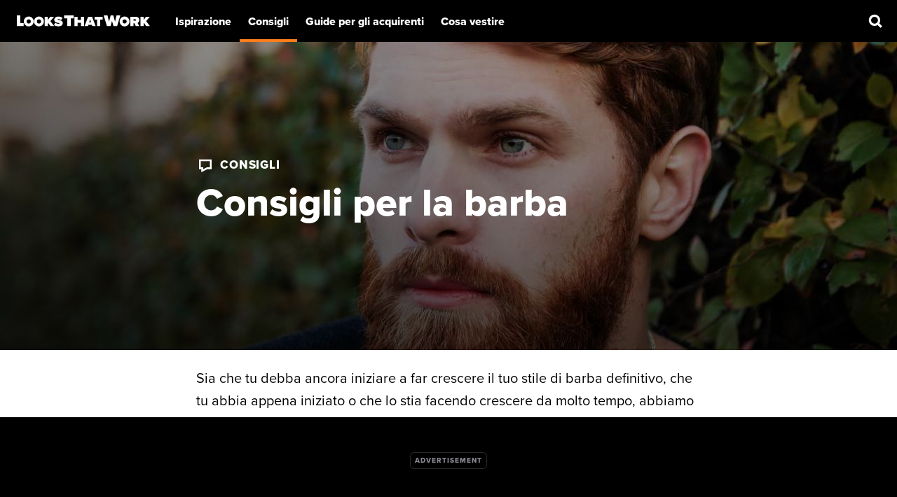

--- FILE ---
content_type: text/html; charset=utf-8
request_url: https://looksthatwork.com/it/advice/beard-tips/
body_size: 11444
content:
<!doctype html><html lang=it><head><meta charset=utf-8><meta name=description content="Abbiamo compilato i migliori 10 consigli e trucchi per tutto ciò che riguarda la barba. Che si tratti di cura della barba, crescita della barba o manutenzione!"><meta name=viewport content="width=device-width"><meta property="og:title" content="10 migliori consigli per tutto ciò che riguarda la barba"><meta property="og:description" content="Abbiamo compilato i migliori 10 consigli e trucchi per tutto ciò che riguarda la barba. Che si tratti di cura della barba, crescita della barba o manutenzione!"><meta property="og:site_name" content="LooksThatWork"><meta property="og:url" content="https://looksthatwork.com/it/advice/beard-tips/"><meta property="og:type" content="article"><meta property="article:published_time" content="2022-03-09T11:28:13"><meta property="article:modified_time" content="2021-07-17T13:45:54"><meta name=twitter:card content="summary_large_image"><meta name=twitter:title content="10 migliori consigli per tutto ciò che riguarda la barba"><meta name=twitter:description content="Abbiamo compilato i migliori 10 consigli e trucchi per tutto ciò che riguarda la barba. Che si tratti di cura della barba, crescita della barba o manutenzione!"><meta name=twitter:image content="https://looksthatwork.com/img/ducktail-beard-styles-010_lmp35n_10052110724432288022.jpg"><meta property="og:image" content="https://looksthatwork.com/img/ducktail-beard-styles-010_lmp35n_3645305591409999287.jpg"><meta property="og:image:secure_url" content="https://looksthatwork.com/img/ducktail-beard-styles-010_lmp35n_3645305591409999287.jpg"><meta property="og:image:width" content="1200"><meta property="og:image:height" content="630"><link rel=preconnect href=https://use.typekit.net/><link rel=preconnect href=https://p.typekit.net/><link rel=preload media="(max-width: 639px)" href=/img/ducktail-beard-styles-010_lmp35n_1109351759906410722.jpg as=image><link rel=preload media="(min-width: 640px)" href=/img/ducktail-beard-styles-010_lmp35n_16030996390010090657.jpg as=image><link rel=preload href=/img/logo-2022-white.svg as=image><link rel=preload href=/img/supporting/search-white.svg as=image><link rel=preload href=/img/supporting/vanilla/vanilla-logo-white.svg as=image><link rel=preload href=/img/supporting/flag-sprite.svg as=image><link rel=preload href=/img/supporting/dropdown.svg as=image><link rel=preload media="(max-width: 960px)" href=/img/supporting/collection-icons/inspiration-white.svg as=image><link rel=preload media="(max-width: 960px)" href=/img/supporting/collection-icons/advice-active-white.svg as=image><link rel=preload href=/img/supporting/collection-icons/advice-white.svg as=image><link rel=preload media="(max-width: 960px)" href=/img/supporting/collection-icons/buyers-guide-white.svg as=image><link rel=preload media="(max-width: 960px)" href=/img/supporting/collection-icons/what-to-wear-white.svg as=image><script type=application/ld+json>{"@context":"http://schema.org","@graph":[{"@type":"WebSite","name":"LooksThatWork","url":"https://looksthatwork.com/"},{"@context":"http://schema.org","@type":"BreadcrumbList","itemListElement":[{"@type":"ListItem","position":1,"item":{"@id":"https://looksthatwork.com/it/","name":"Homepage"}},{"@type":"ListItem","position":2,"item":{"@id":"https://looksthatwork.com/it/advice/","name":"Consigli"}},{"@type":"ListItem","position":3,"item":{"@id":"https://looksthatwork.com/it/advice/beard-tips/","name":"Consigli per la barba"}}]},{"@type":"Organization","name":"LooksThatWork","url":"https://looksthatwork.com/","logo":"https://looksthatwork.com/img/publisher-logo.png","contactPoint":[{"@type":"ContactPoint","contactType":"customer service","email":"support@psycatgames.com","url":"https://looksthatwork.com/"}]},{"@type":"Article","author":{"@type":"Organization","name":"LooksThatWork","url":"https://looksthatwork.com/","logo":"https://looksthatwork.com/img/publisher-logo.png","contactPoint":[{"@type":"ContactPoint","contactType":"customer service","email":"support@psycatgames.com","url":"https://looksthatwork.com/"}]},"headline":"10 migliori consigli per tutto ciò che riguarda la barba","description":"Abbiamo compilato i migliori 10 consigli e trucchi per tutto ciò che riguarda la barba. Che si tratti di cura della barba, crescita della barba o manutenzione!","wordCount":"978","datePublished":"2022-03-09T11:28:13","dateModified":"2021-07-17T13:45:54","image":{"@context":"http://schema.org","@type":"ImageObject","author":"LooksThatWork","url":["https://looksthatwork.com/img/ducktail-beard-styles-010_lmp35n_7728109972866771779.jpg","https://looksthatwork.com/img/ducktail-beard-styles-010_lmp35n_12258530713854958066.jpg","https://looksthatwork.com/img/ducktail-beard-styles-010_lmp35n_2843037403053862026.jpg"],"name":"Consigli per la barba","license":"https://creativecommons.org/licenses/by-nc/4.0/","isBasedOn":"https://looksthatwork.com/"},"mainEntityOfPage":"https://looksthatwork.com/it/advice/beard-tips/","publisher":{"@type":"Organization","name":"LooksThatWork","logo":{"@type":"ImageObject","url":"https://looksthatwork.com/img/publisher-logo.png","height":"60","width":"600"}}}]}</script><link rel=stylesheet href=https://use.typekit.net/god1zdn.css><style>:root{--hero-mobile:url(/img/ducktail-beard-styles-010_lmp35n_1109351759906410722.jpg);--hero-desktop:url(/img/ducktail-beard-styles-010_lmp35n_16030996390010090657.jpg)}main header{display:flex;flex-direction:column;align-items:center;width:100%}main header .hero{display:flex;justify-content:flex-end;align-items:center;flex-direction:column;width:100vw;height:100vmin;max-height:64vh;min-height:440px;background-image:linear-gradient(200deg,transparent 0%,rgba(0,0,0,.8) 94%),var(--hero-mobile),linear-gradient(#000,#000);background-size:cover;background-position:50% 100%;color:#fff;text-align:left}main header .hero.small{max-height:32vh;min-height:220px}main header .hero h1{padding:0 16px 16px}main header .hero .category{font-size:17px;line-height:1.4em;color:#fff;padding-bottom:6px;display:flex;align-items:center;text-transform:uppercase;font-weight:800;letter-spacing:.05em}main header .hero .category.inspiration:before{content:"";width:26px;height:26px;background-image:url(/img/supporting/collection-icons/inspiration-white.svg);background-size:cover;display:flex;margin-right:8px}main header .hero .category.advice:before{content:"";width:26px;height:26px;background-image:url(/img/supporting/collection-icons/advice-white.svg);background-size:cover;display:flex;margin-right:8px}main header .hero .category.buyers-guide:before{content:"";width:26px;height:26px;background-image:url(/img/supporting/collection-icons/buyers-guide-white.svg);background-size:cover;display:flex;margin-right:8px}main header .hero .category.what-to-wear:before{content:"";width:26px;height:26px;background-image:url(/img/supporting/collection-icons/what-to-wear-white.svg);background-size:cover;display:flex;margin-right:8px}main header .hero .meta{padding-bottom:24px}main header .hero h1,main header .hero p,main header .hero .category,main header .hero .meta{width:calc(100% - 32px);max-width:960px}@media(min-width:640px){main header .hero{background-image:linear-gradient(200deg,rgba(0,0,0,.2) 0%,rgba(0,0,0,.8) 94%),var(--hero-desktop),linear-gradient(#000,#000);background-position:50%;max-height:44vh;justify-content:center}main header .hero h1{font-size:44px}main header .hero .category,main header .hero .meta,main header .hero h1{max-width:720px}main header .hero .meta{padding-bottom:0}}@media(min-width:960px){main header .hero h1{font-size:56px}}main header .intro{padding:24px 0;max-width:720px;width:calc(100% - 32px)}main header .intro p{margin:0 auto;font-size:20px}main header .intro hr{height:4px;width:72px;background:#000;margin:32px 0 24px}html{scroll-behavior:smooth}main{display:flex;flex-direction:column;align-items:center;position:relative}main hr{height:1px;width:100%;max-width:720px;margin:12px 0 24px;background:rgba(0,0,0,.1);border:none}main article{width:calc(100% - 32px);max-width:720px}main article ul li,main article ol li{margin-bottom:6px}main article blockquote{margin:24px -16px;margin-inline-end:0;margin:24px -16px;padding:32px 16px;background:#faf9fc}main article blockquote p{font-weight:800;font-size:20px;line-height:1.4em;margin:0}main article p a:not([class]){box-shadow:0 2px #dee3ff}main article b.toc{display:inline-flex;margin-left:16px;font-size:20px;font-weight:800}main article b.toc+ul{list-style-type:none;display:flex;flex-wrap:wrap;padding:0}main article b.toc+ul li{margin:0 6px 6px 0}main article b.toc+ul li a{display:inline-flex;line-height:1.3em;font-size:16px;padding:12px 16px;color:#000;box-shadow:inset 3px 0 #1b35ff,inset 0 0 0 3px #eff0f1}main article img{position:relative;margin:48px auto}main article .youtube{width:720px;max-width:100%;aspect-ratio:16/9;margin:16px 0}main article>.youtube:first-child{margin-top:0}main article h2+.youtube,main article h2+.carousel,main article h2+img,main article h3+.youtube,main article h3+.carousel,main article h3+img{margin-top:16px}main article .carousel img{margin:0}main article .carousel .carousel-button{border-radius:99px;width:44px;height:44px;backdrop-filter:blur(12px)saturate(200%);cursor:pointer;animation:fadeIn .3s ease}main article .carousel .carousel-button:focus{outline-style:none;box-shadow:none;border-color:transparent}main article .carousel{margin:48px 0;margin-left:-16px;display:flex;width:100vw;max-width:100vw;overflow-x:auto;gap:16px}@media(min-width:752px){main article .carousel{margin-left:calc(0px - 50vw + 720px/2)}}main article>.youtube:first-child{margin-top:0}main article h2+.youtube,main article h2+.carousel,main article h2+img,main article h3+.youtube,main article h3+.carousel,main article h3+img{margin-top:16px}main article .carousel-preview{margin:16px 0 48px;display:grid;grid-template-columns:repeat(5,1fr);-moz-column-gap:6px;column-gap:6px;row-gap:6px}@media(min-width:500px){main article .carousel-preview{grid-template-columns:repeat(10,1fr)}}main article .carousel-preview img{margin:0}main article .carousel-preview div{cursor:pointer}main article .review-block{margin:48px -16px;box-shadow:0 2px,0 -2px;background:#fff;color:#000}main article .review-block img{width:150px;margin:0}main article .review-block p{color:#000}@media(min-width:760px){main article .review-block{box-shadow:inset 0 0 0 2px}}main article .review-block .review-head{padding:24px}main article .review-block .review-head h2{padding-top:0}main article .review-block .review-star-entry{display:flex;align-items:center;padding:12px 24px;box-shadow:inset 0 2px rgba(0,0,0,6%)}main article .review-block .review-star-entry h3{font-weight:800;margin-right:6px;padding:0;flex-grow:1}main article .review-block .review-body{padding:24px;box-shadow:inset 0 2px rgba(0,0,0,6%);margin-top:0}main article .review-block .review-body .summary-rating{display:flex;align-items:center}main article .review-block .review-body .summary{margin-right:12px;flex-grow:1}main article .review-block .review-body .summary h3{padding:0 0 6px}main article .review-block .review-body .summary p{margin-bottom:16px}main article .review-block .review-body .overall-rating{display:flex;flex-direction:column;align-items:center;flex-shrink:0}main article .review-block .review-body .overall-rating h4{font-size:36px;padding-top:0}main article .review-block .review-body .overall-rating .rating{margin-bottom:12px}main article .review-block a{color:#fff;background:#000;padding:12px 16px;line-height:1.4em;display:inline-flex;box-shadow:0 10px 20px -5px rgba(0,0,0,.4)}main article .review-block .rating{position:relative;width:90px;background:#cfcfd8;flex-shrink:0;line-height:0}main article .review-block .rating,main article .review-block .rating .fill,main article .review-block .rating .mask{height:17px}main article .review-block .rating .fill{background:#ff9a00}main article .review-block .rating .mask{position:absolute;width:90px;top:0;left:0;background:url(/img/supporting/rating-mask-white.svg)}main article section.faq{margin-bottom:48px;--faq-shading:#eff0f1}main article section.faq details{margin-bottom:12px}main article section.faq details summary{outline:none;font-size:18px;font-weight:800;background:var(--faq-shading);padding:12px 16px;cursor:pointer}main article section.faq details div p{box-shadow:inset 2px 0 var(--faq-shading),inset -2px 0 var(--faq-shading),inset 0 -2px var(--faq-shading);padding:8px 16px;margin-bottom:0}main article ul.pro-contra-list{padding-inline-start:0}main article ul.pro-contra-list li{list-style-type:none;display:flex;margin-bottom:10px;align-items:center}main article ul.pro-contra-list li::before{content:"";display:flex;width:24px;height:24px;border-radius:12px;background-size:cover;flex-shrink:0;margin-right:12px}main article ul.pro-contra-list li.pro::before{background-image:url(/img/supporting/pro-icon.svg),linear-gradient(214deg,#6dff00,#03c448)}main article ul.pro-contra-list li.con::before{background-image:url(/img/supporting/contra-icon.svg),linear-gradient(204deg,#FF632E,#FF137A)}main article a.shopping{box-shadow:0 2px #dee3ff}main .related{width:calc(100% - 32px);max-width:980px;margin-top:32px}main .related h2{text-align:center}main .related ul{padding-inline-start:0;list-style-type:none;display:flex;flex-direction:column}@media(min-width:560px){main .related ul{flex-direction:row;justify-content:space-between}main .related ul li{width:calc(100%/3 - 6px)}}@media(min-width:560px) and (max-width:960px){main .related ul{flex-direction:row;justify-content:space-between}main .related ul li{width:calc(100%/3 - 6px)}main .related ul li h3{padding:0}main .related ul li p{display:none}}main .related ul li{margin-bottom:16px}main .related ul li a{position:relative;display:block}main .related ul li a .inner{position:absolute;z-index:2;bottom:0;display:flex;justify-content:flex-end;flex-direction:column;flex-grow:1;width:calc(100% - 32px);height:calc(100% - 32px);color:#fff;padding:0 16px 32px;background-image:linear-gradient(180deg,rgba(0,0,0,.4) 0%,rgba(0,0,0,.8) 100%);text-align:left}main .related ul li a .inner h3{font-size:28px;line-height:1.1em}main .related ul li a .inner p{margin:0}@media(min-width:961px){main .related ul li a .inner{transition:.3s ease}main .related ul li a:hover .inner{opacity:0}}@keyframes fadeIn{0%{opacity:0}100%{opacity:1}}.adsbygoogle{display:block}.in-article-ad{width:calc(100% + 32px);max-width:752px;margin:0 -16px}.in-article-ad .adsbygoogle{margin:16px 0 32px;width:100%;max-width:752px}.anchor-ad{width:100vw;display:flex;align-items:center;justify-content:center;position:fixed;z-index:999;background:#000;box-shadow:0 0 0 1px rgba(255,255,255,.1)}.anchor-ad:before{content:"ADVERTISEMENT";position:absolute;padding:3px 6px 4px;box-shadow:0 0 0 1px #29292d;border-radius:5px;font-weight:900;font-size:10px;letter-spacing:1px;color:#888690;display:block;margin:0 auto}.anchor-ad .adsbygoogle{width:100%;position:relative}@media(max-width:999px){.anchor-ad{top:0;height:var(--topAdHeight);max-height:var(--topAdHeight)}.anchor-ad .adsbygoogle{height:var(--topAdHeight)}}@media(min-width:1000px){.anchor-ad{bottom:0;height:var(--bottomAdHeight);max-height:var(--bottomAdHeight)}.anchor-ad .adsbygoogle{height:var(--bottomAdHeight)}}body{--topAdHeight:100px;--bottomAdHeight:124px}@media(max-width:999px){body{padding-top:var(--topAdHeight)}body nav.dyno{top:var(--topAdHeight)}}@media(min-width:1000px){body{padding-bottom:var(--bottomAdHeight)}}.share{height:60px;padding:10px 12px;display:flex;flex-direction:row;justify-content:space-evenly;align-items:center;width:calc(100% - 24px);max-width:720px}.share a{display:inline-flex;align-items:center;justify-content:center;height:44px;flex-grow:1;margin:0 4px;border-radius:22px}.share a:after{content:"";display:flex;height:44px;width:44px;background-size:cover;background-position:50%;background-repeat:no-repeat}.share a.f{background-image:linear-gradient(45deg,#0064ff 0%,#00abff 100%)}.share a.f:after{background-image:url(/img/supporting/social/facebook.svg);background-size:48px}.share a.p{background-image:linear-gradient(40deg,#ff1575 0%,#ff0c31 100%)}.share a.p:after{background-image:url(/img/supporting/social/pinterest.svg);background-size:34px}.share a.t{background-image:linear-gradient(250deg,#00C0FF 0%,#008AFF 100%)}.share a.t:after{background-image:url(/img/supporting/social/twitter.svg)}.share a.w{background-image:linear-gradient(225deg,#00e1af 0%,#2ce400 100%)}.share a.w:after{background-image:url(/img/supporting/social/whatsapp.svg);background-size:48px}:root{--font:proxima-nova, BlinkMacSystemFont, -apple-system, Segoe UI, Roboto, Helvetica, Arial, sans-serif;--topBarHeight:54px}body{-webkit-font-smoothing:antialiased;-moz-osx-font-smoothing:grayscale;text-rendering:optimizeLegibility;font-size:100%;font-weight:400;margin:0}body,input{font-family:var(--font)}input{-webkit-appearance:none;-moz-appearance:none;appearance:none;border-radius:none;margin:0;border-bottom-left-radius:0;border-bottom-right-radius:0;border-top-right-radius:0;border-top-left-radius:0}h1,h2,h3,h4,h5,h6,a,b,strong{font-weight:800}h1,h2,h3,h4,h5,h6{margin:0;padding:24px 0 12px;line-height:1.2em}h1{font-size:36px}@media(min-width:960px){h1{font-size:56px}}h2{font-size:1.75em}h3{font-size:1.5em}p{margin:0 0 24px}ol,ul{padding-inline-start:24px;margin-bottom:32px}a,ol,p,ul{font-size:19px;line-height:1.6em}a{text-decoration:none;color:#1b35ff;word-wrap:break-word}a p,a ol,a ul{font-weight:400}img{display:block;width:100%;height:auto}img.fc-header-image{width:unset}:root{--tabBarSideGutter:12px}nav.dyno{position:absolute;z-index:100;display:flex;width:100%}@media(min-width:961px){nav.dyno{position:fixed;background:#000;top:0;height:60px;align-items:center}nav.dyno+*{margin-top:60px}}nav.dyno a.logo{display:flex;height:50px;width:190px;background-image:url(/img/logo-2022-white.svg);background-size:contain;background-position:50%;background-repeat:no-repeat;margin:11px 16px}@media(min-width:961px){nav.dyno a.logo{margin:0 24px}}nav.dyno a.search{height:69px;width:69px;background-image:url(/img/supporting/search-white.svg);background-repeat:no-repeat;background-position:48%;background-size:30px;display:flex;position:absolute;right:0;cursor:pointer}@media(min-width:961px){nav.dyno a.search{background-size:24px;height:60px;width:60px;transition:.2s ease;background-color:rgba(255,255,255,0)}nav.dyno a.search:hover{background-color:rgba(255,255,255,.1);box-shadow:inset 0 -4px #ff7e1b}}nav.dyno a.search:active,nav.dyno a.search:focus{outline:0}nav.dyno nav.main{display:flex}@media(max-width:960px){nav.dyno nav.main{position:fixed;bottom:0;left:0;height:66px;width:calc(100% - var(--tabBarSideGutter) * 2);background:#000;padding:0 12px env(safe-area-inset-bottom);box-shadow:0 -1px rgba(255,255,255,.1)}}nav.dyno nav.main a{display:flex;flex-direction:column;align-items:center;justify-content:center;flex:1;padding:10px 0 12px}@media(min-width:961px){nav.dyno nav.main a{flex:none;padding:0 12px;height:60px;transition:.2s ease;background-color:rgba(255,255,255,0)}nav.dyno nav.main a:hover{background-color:rgba(255,255,255,.1);box-shadow:inset 0 -4px #ff7e1b}}nav.dyno nav.main a i{width:28px;height:28px;display:flex;background-size:cover}@media(min-width:961px){nav.dyno nav.main a i{display:none}}nav.dyno nav.main a i.inspiration{background-image:url(/img/supporting/collection-icons/inspiration-white.svg)}nav.dyno nav.main a i.advice{background-image:url(/img/supporting/collection-icons/advice-white.svg)}nav.dyno nav.main a i.buyers-guide{background-image:url(/img/supporting/collection-icons/buyers-guide-white.svg)}nav.dyno nav.main a i.what-to-wear{background-image:url(/img/supporting/collection-icons/what-to-wear-white.svg)}nav.dyno nav.main a span{display:none;font-size:14px;font-weight:800;text-align:center;line-height:1.2;color:#fff}@media(min-width:386px){nav.dyno nav.main a span.short-text{display:inline}}@media(min-width:961px){nav.dyno nav.main a span.short-text{font-size:20px}}@media(min-width:634px){nav.dyno nav.main a span.medium-text{display:inline}}@media(min-width:961px){nav.dyno nav.main a span.medium-text{font-size:18px}}@media(min-width:840px){nav.dyno nav.main a span.long-text{display:inline}}@media(min-width:961px){nav.dyno nav.main a span.long-text{font-size:16px}}@media(min-width:370px){nav.dyno nav.main a.active .short-text{display:inline}}@media(min-width:634px){nav.dyno nav.main a.active .medium-text{display:inline}}nav.dyno nav.main a.active i.inspiration{background-image:url(/img/supporting/collection-icons/inspiration-active-white.svg)}nav.dyno nav.main a.active i.advice{background-image:url(/img/supporting/collection-icons/advice-active-white.svg)}nav.dyno nav.main a.active i.buyers-guide{background-image:url(/img/supporting/collection-icons/buyers-guide-active-white.svg)}nav.dyno nav.main a.active i.what-to-wear{background-image:url(/img/supporting/collection-icons/what-to-wear-active-white.svg)}@media(max-width:960px){nav.dyno nav.main a.active{box-shadow:inset 0 4px #ff7e1b}}@media(min-width:961px){nav.dyno nav.main a.active{box-shadow:inset 0 -4px #ff7e1b;cursor:default}nav.dyno nav.main a.active:hover{background-color:rgba(255,255,255,0)}}footer{padding:0 16px 64px;background:#000;color:#fff;width:calc(100vw - 32px);margin-top:48px;position:relative;z-index:11}@media(min-width:961px){footer{padding:0 16px}}footer hr{width:100vw;border:none;height:1px;background:rgba(255,255,255,.1);margin:0 0 0 -16px}footer a{color:#fff}footer a.vanilla{display:block;padding:12px 0;position:relative;font-size:16px}footer a.vanilla i{content:"";display:inline-block;width:64px;height:22.72px;background-image:url(/img/supporting/vanilla/vanilla-logo-white.svg);background-position:50%;background-repeat:no-repeat;background-size:contain;position:relative;top:6px;margin:0 3px}footer .lang-switch{position:relative;flex-shrink:0}footer .lang-switch label span:after{content:"";display:flex;background-image:url(/img/supporting/dropdown.svg);width:10px;height:5px;margin-left:6px;background-size:contain;background-position:50%}footer .lang-switch input{opacity:0;position:fixed;pointer-events:none;top:0;left:0;margin:0}footer .lang-switch input:checked{width:100vw;height:100vh;pointer-events:auto}footer .lang-switch input:checked~.ls{opacity:1;pointer-events:auto}@media(min-width:640px){footer .lang-switch input:checked~.ls{max-width:360px;left:50%;top:50%;transform:translate(-50%,-50%);border-radius:16px}}footer .lang-switch span{display:flex;align-items:center;color:#fff;font-size:16px;font-weight:600;-webkit-user-select:none;-moz-user-select:none;user-select:none;cursor:pointer}footer .lang-switch span:before{content:"";display:flex;background-image:url(/img/supporting/flag-sprite.svg);width:30px;height:22px;background-size:810px 22px;background-position-y:center;background-position-x:0;border-radius:4px;margin-right:10px}footer .lang-switch span.en:before{background-position-x:0}footer .lang-switch span.de:before{background-position-x:-30px}footer .lang-switch span.es:before{background-position-x:-60px}footer .lang-switch span.cs:before{background-position-x:-90px}footer .lang-switch span.da:before{background-position-x:-120px}footer .lang-switch span.el:before{background-position-x:-150px}footer .lang-switch span.fi:before{background-position-x:-180px}footer .lang-switch span.fr:before{background-position-x:-210px}footer .lang-switch span.hr:before{background-position-x:-240px}footer .lang-switch span.hu:before{background-position-x:-270px}footer .lang-switch span.id:before{background-position-x:-300px}footer .lang-switch span.it:before{background-position-x:-330px}footer .lang-switch span.ja:before{background-position-x:-360px}footer .lang-switch span.ko:before{background-position-x:-390px}footer .lang-switch span.nl:before{background-position-x:-420px}footer .lang-switch span.pl:before{background-position-x:-450px}footer .lang-switch span.ro:before{background-position-x:-480px}footer .lang-switch span.ru:before{background-position-x:-510px}footer .lang-switch span.uk:before{background-position-x:-540px}footer .lang-switch span.nb:before{background-position-x:-570px}footer .lang-switch span.sv:before{background-position-x:-600px}footer .lang-switch span.pt:before{background-position-x:-630px}footer .lang-switch span.tr:before{background-position-x:-660px}footer .lang-switch span.zh:before{background-position-x:-690px}footer .lang-switch span.vi:before{background-position-x:-720px}footer .lang-switch span.sq:before{background-position-x:-750px}footer .lang-switch span.sr:before{background-position-x:-780px}footer .lang-switch nav{opacity:0;pointer-events:none;position:fixed;z-index:99;width:calc(100vw - 32px);max-height:320px;overflow-y:scroll;background:#fff;padding:20px 16px;border-radius:32px 32px 0 0;box-shadow:0 0 999px 9999px rgba(0,0,0,.5),0 16px 32px -8px rgba(0,0,0,.3);left:0;bottom:0}@media(max-width:960px){footer .lang-switch nav{bottom:66px;bottom:calc(66px + env(safe-area-inset-bottom))}}footer .lang-switch nav a{display:flex;margin:0}footer .lang-switch nav a span{color:#000;font-size:20px;font-weight:800;padding:12px 16px}footer .lang-switch nav a span:before{margin-right:16px}footer .about,footer .legal{max-width:960px;margin:0 auto;display:flex;flex-direction:column}footer .about{padding:48px 0;align-items:flex-start}footer .about img{margin:6px 0 16px;width:320px}footer .about p{color:rgba(255,255,255,.8);margin:0}@media(min-width:960px){footer .about{flex-direction:row;padding:64px 0;gap:64px}}footer .legal{padding:48px 0}footer .legal .lang-legal{display:flex}footer .legal .lang-legal .legal-links{flex-grow:1;display:flex;gap:16px}footer .legal .lang-legal .legal-links a{padding:16px 0;display:inline-flex}@media(max-width:719px){footer .legal .lang-legal{flex-direction:column}}@media(min-width:720px){footer .legal .lang-legal{align-items:center}footer .legal .lang-legal .legal-links{justify-content:flex-end}}footer .legal small{flex-grow:1}footer .legal small,footer .legal a{font-weight:400;font-size:15px;color:rgba(255,255,255,.7)}footer .legal .family{display:flex}@media(max-width:719px){footer .legal .family{flex-direction:column}}@media(min-width:720px){footer .legal .family{align-items:center}}footer .breadcrumb{width:100vw;margin-left:-16px;padding:0;background:#faf9fc;overflow-x:auto}footer .breadcrumb nav ol{list-style-type:none;display:flex;align-items:center;padding:0;margin:0}footer .breadcrumb nav ol li{flex-shrink:0}footer .breadcrumb nav ol li,footer .breadcrumb nav ol li a,footer .breadcrumb nav ol li span{height:56px;display:inline-flex;align-items:center}footer .breadcrumb nav ol li a,footer .breadcrumb nav ol li span{font-size:15px;font-weight:600;padding-right:36px}footer .breadcrumb nav ol li span{color:#000}footer .breadcrumb nav ol li a{color:#6d6e7a;position:relative}footer .breadcrumb nav ol li a:after{content:"";display:flex;position:absolute;right:14px;border:solid rgba(0,0,0,.15);border-width:0 2px 2px 0;padding:3px;transform:rotate(-45deg)}footer .breadcrumb nav ol li:first-child a{font-size:0;width:56px;height:56px;background-image:url(/img/supporting/home.svg);background-size:22px;background-repeat:no-repeat;background-position:50%;padding-right:24px}footer .breadcrumb nav ol li:first-child a:after{right:12px}</style><link rel=apple-touch-icon sizes=180x180 href=/apple-touch-icon.png><link rel=icon type=image/png sizes=32x32 href=/favicon-32x32.png><link rel=icon type=image/png sizes=16x16 href=/favicon-16x16.png><link rel=manifest href=/site.webmanifest><link rel=canonical href=https://looksthatwork.com/it/advice/beard-tips/><link rel=alternate hreflang=it href=https://looksthatwork.com/it/advice/beard-tips/><link rel=alternate hreflang=en href=https://looksthatwork.com/advice/beard-tips/><link rel=alternate hreflang=nl href=https://looksthatwork.com/nl/advice/beard-tips/><link rel=alternate hreflang=fr href=https://looksthatwork.com/fr/advice/beard-tips/><link rel=alternate hreflang=es href=https://looksthatwork.com/es/advice/beard-tips/><link rel=alternate hreflang=pt href=https://looksthatwork.com/pt/advice/beard-tips/><link rel=alternate hreflang=de href=https://looksthatwork.com/de/advice/beard-tips/><link rel=alternate hreflang=ru href=https://looksthatwork.com/ru/advice/beard-tips/><link rel=alternate hreflang=x-default href=https://looksthatwork.com/advice/beard-tips/><title>10 migliori consigli per tutto ciò che riguarda la barba</title><link rel=preconnect href=https://www.googletagmanager.com crossorigin><link rel=dns-prefetch href=https://www.googletagmanager.com crossorigin><script async src="https://www.googletagmanager.com/gtag/js?id=G-GK8VX8DVQT"></script>
<script>window.dataLayer=window.dataLayer||[];function gtag(){dataLayer.push(arguments)}gtag("js",new Date),gtag("config","G-GK8VX8DVQT")</script><link rel=preconnect href=https://pagead2.googlesyndication.com crossorigin><link rel=dns-prefetch href=https://pagead2.googlesyndication.com crossorigin><script async src="https://pagead2.googlesyndication.com/pagead/js/adsbygoogle.js?client=ca-pub-6484165323943547" crossorigin=anonymous></script></head><body><nav class=dyno><a title=Homepage class=logo href=/it/></a><nav class=main><a href=/it/inspiration/><i class=inspiration></i>
<span class=long-text>Ispirazione</span></a>
<a class=active href=/it/advice/><i class=advice></i>
<span class=long-text>Consigli</span></a>
<a href=/it/buyers-guide/><i class=buyers-guide></i>
<span class=long-text>Guide per gli acquirenti</span></a>
<a href=/it/what-to-wear/><i class=what-to-wear></i>
<span class=long-text>Cosa vestire</span></a></nav><a class=search aria-label=Ricerca rel=nofollow href=/it/search/></a></nav><main><div class="ad anchor-ad"><ins class=adsbygoogle data-ad-client=ca-pub-6484165323943547 data-ad-slot=8268703760></ins><script>(adsbygoogle=window.adsbygoogle||[]).push({})</script></div><header><div class=hero><a class="category advice" href=/it/advice/>Consigli</a><h1>Consigli per la barba</h1></div><div class=intro><p>Sia che tu debba ancora iniziare a far crescere il tuo stile di barba definitivo, che tu abbia appena iniziato o che lo stia facendo crescere da molto tempo, abbiamo compilato i nostri migliori consigli qui sotto per aiutarti durante questo periodo di crescita (personale).</p><hr></div></header><article><h2>1. Scegli uno stile di barba adatto</h2><p>Prima di iniziare con entusiasmo a farti crescere la barba, è saggio determinare quale <a href=/it/inspiration/beard-styles/>stili di barba</a> ci sono e quale pensi possa essere più adatto a te.</p><p>Per esempio, dovresti prima scoprire che tipo di viso hai, il che ti darà un&rsquo;idea migliore di quali stili di barba potrebbero generalmente adattarsi alla tua forma del viso. Questo è ovviamente solo un consiglio e dovresti fare ciò che ti sembra giusto per te.</p><h2>2. Non sei sicuro di quale stile di barba scegliere?</h2><p>Stai cercando l&rsquo;ispirazione e non hai trovato uno stile di barba convincente (ancora)? Non preoccuparti, perché hai tutto il tempo per scegliere.</p><div class="ad in-article-ad"><ins class=adsbygoogle data-ad-client=ca-pub-6484165323943547 data-ad-slot=2681335161 data-ad-format=auto data-full-width-responsive=true></ins><script>(adsbygoogle=window.adsbygoogle||[]).push({})</script></div><p>Nel dubbio: lascia che cresca e non preoccupartene troppo. Controlla il tuo album di foto (più avanti) ogni tanto e prendi una decisione informata in base a quelle.</p><p>Se proprio non riesci a capirlo, i social media sono una grande fonte di ispirazione per trovare quasi tutti gli stili di barba possibili. Per esempio, puoi seguire il <a href=https://www.instagram.com/trendheads/>@LooksThatWork</a> Account Instagram, dove condividiamo ogni giorno nuovi stili di capelli e barba.</p><div class="ad in-article-ad"><ins class=adsbygoogle data-ad-client=ca-pub-6484165323943547 data-ad-slot=2681335161 data-ad-format=auto data-full-width-responsive=true></ins><script>(adsbygoogle=window.adsbygoogle||[]).push({})</script></div><h2>3. Tieni un album di foto</h2><p>Inizia a scattare foto dal primo giorno per monitorare il processo di crescita. Aggiungi una foto di progressione almeno una volta a settimana in modo da avere sempre una buona visione della progressione.</p><p>Una linea temporale di foto ti motiverà durante il processo di crescita (e ne avrai sicuramente bisogno perché sperimenterai periodi di dubbio!).</p><p>Questo ti aiuterà a fare una scelta migliore in una fase successiva se stai pensando di tagliare la barba o passare a uno stile più corto.</p><div class="ad in-article-ad"><ins class=adsbygoogle data-ad-client=ca-pub-6484165323943547 data-ad-slot=2681335161 data-ad-format=auto data-full-width-responsive=true></ins><script>(adsbygoogle=window.adsbygoogle||[]).push({})</script></div><h2>4. Attieniti ad una semplice routine</h2><p>Il periodo di crescita di una barba arriva con prurito, irritazione e momenti in cui semplicemente non hai più voglia di farla crescere. Ogni uomo ha a che fare con questo, e il modo migliore per affrontarlo è seguire una semplice routine.</p><p><a href=/it/advice/beard-care/>Cura della barba</a> per una barba sana consiste almeno in un po&rsquo; di toelettatura, lavaggio e rifinitura. Investi in un olio per la barba di grande qualità, in un sapone per la barba e in strumenti per la rifinitura e usali nei momenti che ti sono congeniali. Raccomandiamo di usare l&rsquo;olio per la barba a giorni alterni su una barba lavata per ottenere i migliori risultati.</p><div class="ad in-article-ad"><ins class=adsbygoogle data-ad-client=ca-pub-6484165323943547 data-ad-slot=2681335161 data-ad-format=auto data-full-width-responsive=true></ins><script>(adsbygoogle=window.adsbygoogle||[]).push({})</script></div><p>Tagliare la barba richiede un po&rsquo; più di know-how, quindi leggi il nostro passo dopo passo <a href=/it/advice/how-to-trim-a-beard/>taglio della barba</a> guida per non fare accidentalmente un errore e compromettere il tuo stile di barba.</p><img src=https://res.cloudinary.com/looksthatwork/image/upload/f_auto,g_auto,w_720,h_540,c_fill,q_75/v1616600071/black-beard-styles-037_cihhiq.jpg srcset="https://res.cloudinary.com/looksthatwork/image/upload/f_auto,g_auto,w_720,h_540,c_fill,q_75/v1616600071/black-beard-styles-037_cihhiq.jpg 1x, https://res.cloudinary.com/looksthatwork/image/upload/f_auto,g_auto,w_1440,h_1080,c_fill,q_75/v1616600071/black-beard-styles-037_cihhiq.jpg 2x, https://res.cloudinary.com/looksthatwork/image/upload/f_auto,g_auto,w_2160,h_1620,c_fill,q_75/v1616600071/black-beard-styles-037_cihhiq.jpg 3x" width=720 height=540 loading=lazy><h2>5. Usa l&rsquo;olio per la barba</h2><p>La funzione dell&rsquo;olio per la barba è duplice: ti farà avere un buon odore e la tua barba sarà curata in modo ottimale, risultando in una sana lucentezza. L&rsquo;olio per la barba aiuta a prevenire l&rsquo;irritazione e il prurito nelle prime fasi della crescita della barba.</p><p>L&rsquo;olio per la barba ora è disponibile in molte varietà. Quindi leggi la nostra top 10 <a href=/it/buyers-guide/beard-oil/>miglior olio da barba</a> guida dove discutiamo le migliori marche e i migliori ingredienti.</p><div class="ad in-article-ad"><ins class=adsbygoogle data-ad-client=ca-pub-6484165323943547 data-ad-slot=2681335161 data-ad-format=auto data-full-width-responsive=true></ins><script>(adsbygoogle=window.adsbygoogle||[]).push({})</script></div><h2>6. Usa il sapone per la barba</h2><p>L&rsquo;olio per la barba penetra nei peli della barba e nella pelle sottostante in modo da idratarla adeguatamente. Questo è ovviamente molto bello, ma l&rsquo;olio è olio e alla fine vorrai lavarlo via.</p><p>Usa un sapone delicato per la barba (non uno shampoo!) che nutre i peli della barba e non secca la pelle o i capelli. Con questo, manterrai lucentezza e morbidezza.</p><p>L&rsquo;olio per la barba è anche meglio assorbito dai capelli che sono liberi da vecchi residui di olio per la barba.</p><p>→ Leggi di più: Un breve articolo sull&rsquo;utilizzo di <a href=/it/buyers-guide/beard-shampoo/>shampoo per la barba</a></p><div class="ad in-article-ad"><ins class=adsbygoogle data-ad-client=ca-pub-6484165323943547 data-ad-slot=2681335161 data-ad-format=auto data-full-width-responsive=true></ins><script>(adsbygoogle=window.adsbygoogle||[]).push({})</script></div><h2>7. Sudorazione!</h2><p>L&rsquo;allenamento della forza aumenta il testosterone e il flusso di sangue ai tuoi muscoli e alla tua pelle, inclusi i nutrienti e l&rsquo;ossigeno per i follicoli dei capelli sani.</p><p>Quando si suda, anche le impurità escono e questo processo aiuta a pulire i pori in modo che i nuovi peli possano crescere in modo sano.</p><h2>8. Dieta varia</h2><p>Una dieta rigorosa non è necessaria, ma la fonte e la composizione della tua dieta quotidiana è importante.</p><p>La nutrizione ha lo stesso effetto sulla tua pelle e sulla tua barba. Se mangi una dieta varia e sana, la crescita della barba sarà sana e naturale.</p><p>È stato dimostrato che la vitamina C della frutta ha un effetto positivo sulla crescita dei capelli e della barba. Un sistema immunitario sano è ovviamente anche un piacevole effetto collaterale.</p><div class="ad in-article-ad"><ins class=adsbygoogle data-ad-client=ca-pub-6484165323943547 data-ad-slot=2681335161 data-ad-format=auto data-full-width-responsive=true></ins><script>(adsbygoogle=window.adsbygoogle||[]).push({})</script></div><p>La biotina di origine naturale (vitamina B8) è una delle vitamine più importanti associate alla crescita dei peli del viso.</p><p>Le proteine sono i mattoni del tuo corpo, così come i follicoli piliferi e i capelli. Una dieta varia con proteine promuove quindi una crescita sana della barba.</p><p>La vitamina A mantiene la salute dei tuoi follicoli piliferi e si trova in verdure come spinaci, broccoli e cavoletti di Bruxelles.</p><img src=https://res.cloudinary.com/looksthatwork/image/upload/f_auto,g_auto,w_540,h_680,c_fill,q_75/v1616659407/stubble-beard-styles-022_fh1r2v.jpg srcset="https://res.cloudinary.com/looksthatwork/image/upload/f_auto,g_auto,w_540,h_680,c_fill,q_75/v1616659407/stubble-beard-styles-022_fh1r2v.jpg 1x, https://res.cloudinary.com/looksthatwork/image/upload/f_auto,g_auto,w_1080,h_1360,c_fill,q_75/v1616659407/stubble-beard-styles-022_fh1r2v.jpg 2x, https://res.cloudinary.com/looksthatwork/image/upload/f_auto,g_auto,w_1620,h_2040,c_fill,q_75/v1616659407/stubble-beard-styles-022_fh1r2v.jpg 3x" width=540 height=680 loading=lazy><h2>9. Il tuo stile personale</h2><p>Il tuo stile personale è la combinazione del tuo taglio di capelli, della tua barba e del tuo stile di abbigliamento. Aggiungi questi tre componenti alla tua personalità e avrai uno stile unico e personale.</p><p>Assicurati che questi tre elementi combacino. Scegli un&rsquo;acconciatura, uno stile di barba e uno stile di abbigliamento che si adatti al tuo personaggio.</p><div class="ad in-article-ad"><ins class=adsbygoogle data-ad-client=ca-pub-6484165323943547 data-ad-slot=2681335161 data-ad-format=auto data-full-width-responsive=true></ins><script>(adsbygoogle=window.adsbygoogle||[]).push({})</script></div><h2>10. Immergiti nel grooming</h2><p>Se leggi consigli sulla barba allora devi essere interessato alla cura della persona. Ti preoccupi di essere il tuo miglior io, ti immergi in argomenti rilevanti e ti piace essere ben curato.</p><p>Assicurati di leggere le notizie di tanto in tanto o guarda qualche contenuto di ispirazione per la cura personale degli uomini. Qui sotto c&rsquo;è una lista di articoli interessanti della rivista LooksThatWork sulla cura della persona:</p><ul><li>Una guida completa per <a href=/it/advice/beard-growth/>crescita della barba</a> con suggerimenti e consigli</li><li>Articoli su <a href=/it/advice/skin-care-for-men/>cura della pelle per gli uomini</a></li><li>Tutti gli articoli su <a href=/it/inspiration/the-ultimate-mens-haircuts-inspiration-guide/>acconciature da uomo</a></li><li>Tutti gli articoli rilevanti per il tuo <a href=/it/inspiration/beard-styles/>barba</a></li></ul></article><div class=share><a class=f aria-label="Condividi a Facebook" target=_blank rel="nofollow noopener" href="https://www.facebook.com/sharer/sharer.php?u=https%3a%2f%2flooksthatwork.com%2fit%2fadvice%2fbeard-tips%2f&quote=Abbiamo%20compilato%20i%20migliori%2010%20consigli%20e%20trucchi%20per%20tutto%20ci%c3%b2%20che%20riguarda%20la%20barba.%20Che%20si%20tratti%20di%20cura%20della%20barba%2c%20crescita%20della%20barba%20o%20manutenzione%21"></a><a class=p aria-label="Condividi a Pinterest" target=_blank rel="nofollow noopener" href="https://www.pinterest.com/pin/create/button/?url=https%3a%2f%2flooksthatwork.com%2fit%2fadvice%2fbeard-tips%2f&media=https%3a%2f%2flooksthatwork.com%2fimg%2fducktail-beard-styles-010_lmp35n_15647566891128163442.jpg&description=Abbiamo%20compilato%20i%20migliori%2010%20consigli%20e%20trucchi%20per%20tutto%20ci%c3%b2%20che%20riguarda%20la%20barba.%20Che%20si%20tratti%20di%20cura%20della%20barba%2c%20crescita%20della%20barba%20o%20manutenzione%21"></a><a class=t aria-label="Condividi a Twitter" target=_blank rel="nofollow noopener" href="https://twitter.com/share?text=Consigli%20per%20la%20barba&url=https%3a%2f%2flooksthatwork.com%2fit%2fadvice%2fbeard-tips%2f&hashtags=LooksThatWork"></a><a class=w aria-label="Condividi a WhatsApp" target=_blank rel="nofollow noopener" href="https://api.whatsapp.com/send?text=Consigli%20per%20la%20barba: https%3a%2f%2flooksthatwork.com%2fit%2fadvice%2fbeard-tips%2f"></a></div><div class=related><h2>Articoli correlati</h3><ul><li><a href=/it/advice/how-to-trim-a-beard/><img title="Come tagliare la barba" alt="Come tagliare la barba feature image" src=https://res.cloudinary.com/looksthatwork/image/upload/f_auto,g_auto,w_300,h_400,c_fill,q_65,e_grayscale/v1620981854/how-to-trim-a-beard_qrncip.jpg width=300 height=400 loading=lazy><div class=inner><h3>Come tagliare la barba</h3><p>Stai leggendo la migliore e più completa guida su come tagliare la barba per un aspetto fresco e sano. Puoi tagliarti la barba da solo o chiedere ad un barbiere...</p></div></a></li><li><a href=/it/advice/man-bun-101-everything-you-need-to-know-about-this-hairstyle/><img title="Uomo Focaccina" alt="Uomo Focaccina feature image" src=https://res.cloudinary.com/looksthatwork/image/upload/f_auto,g_auto,w_300,h_400,c_fill,q_65,e_grayscale/v1643141973/Man_Bun_-_shttefan-Q--oPI42ArQ-unsplash_zwgb7o.jpg width=300 height=400 loading=lazy><div class=inner><h3>Uomo Focaccina</h3><p>L'acconciatura man bun è in giro dai tempi del movimento hippie degli anni '60, ma ha avuto i suoi alti e bassi. Oggi, tuttavia, sembra essere sul radar di più...</p></div></a></li><li><a href=/it/advice/what-haircut-should-i-get-men/><img title="Che taglio di capelli dovrei avere gli uomini" alt="Che taglio di capelli dovrei avere gli uomini feature image" src=https://res.cloudinary.com/looksthatwork/image/upload/f_auto,g_auto,w_300,h_400,c_fill,q_65,e_grayscale/v1616659598/short-beard-styles-007_pberkx.jpg width=300 height=400 loading=lazy><div class=inner><h3>Che taglio di capelli dovrei avere gli uomini</h3><p>In questo articolo scoprirai quale taglio di capelli si adatta al tuo tipo di viso così potrai scegliere lo stile che più ti si addice.</p></div></a></li></ul></div></main><footer><section class=breadcrumb><nav><ol><li><a href=/it/>Homepage</a></li><li><a href=/it/advice/>Consigli</a></li><li><span>Consigli per la barba</span></li></ol></nav></section><hr><section class=about><img title="LooksThatWork Logo" src=/img/logo-2022-white.svg width=320 height=27><p>La cura degli uomini non era un argomento di cui si sentiva parlare spesso, fino ad ora. Invece di visitare più siti per le tue esigenze di toelettatura, abbiamo messo tutto insieme per te su LooksThatWork.</p></section><hr><section class=legal><div class=lang-legal><div class=lang-switch><label for=_ls><span class=it>Italiano</span></label>
<input type=checkbox id=_ls><nav class=ls><a href=/it/advice/beard-tips/><span class=it>Italiano</span></a>
<a href=/advice/beard-tips/><span class=en>English</span></a>
<a href=/nl/advice/beard-tips/><span class=nl>Nederlands</span></a>
<a href=/fr/advice/beard-tips/><span class=fr>Français</span></a>
<a href=/es/advice/beard-tips/><span class=es>Español</span></a>
<a href=/pt/advice/beard-tips/><span class=pt>Português</span></a>
<a href=/de/advice/beard-tips/><span class=de>Deutsch</span></a>
<a href=/ru/advice/beard-tips/><span class=ru>Pусский</span></a></nav></div><nav class=legal-links><a href=/it/about/>Chi siamo</a>
<a href=/privacy-policy/>Informativa sulla privacy</a>
<a href=/terms-of-service/>Termini di servizio</a>
<a href=/cookies-policy/>Cookies Policy</a></nav></div><div class=family><small>© LooksThatWork 2025</small>
<a class=vanilla href=https://www.vanilla.nl/>LooksThatWork fa parte della famiglia <i aria-label="Vanilla Logo"></i></a></div></section></footer><script defer src="https://static.cloudflareinsights.com/beacon.min.js/vcd15cbe7772f49c399c6a5babf22c1241717689176015" integrity="sha512-ZpsOmlRQV6y907TI0dKBHq9Md29nnaEIPlkf84rnaERnq6zvWvPUqr2ft8M1aS28oN72PdrCzSjY4U6VaAw1EQ==" data-cf-beacon='{"version":"2024.11.0","token":"72143d65a7e64d0cb0a7b72b4551b254","r":1,"server_timing":{"name":{"cfCacheStatus":true,"cfEdge":true,"cfExtPri":true,"cfL4":true,"cfOrigin":true,"cfSpeedBrain":true},"location_startswith":null}}' crossorigin="anonymous"></script>
</body></html>

--- FILE ---
content_type: text/html; charset=utf-8
request_url: https://www.google.com/recaptcha/api2/aframe
body_size: 267
content:
<!DOCTYPE HTML><html><head><meta http-equiv="content-type" content="text/html; charset=UTF-8"></head><body><script nonce="NpAnMAuCHqwYnl3O57Dtaw">/** Anti-fraud and anti-abuse applications only. See google.com/recaptcha */ try{var clients={'sodar':'https://pagead2.googlesyndication.com/pagead/sodar?'};window.addEventListener("message",function(a){try{if(a.source===window.parent){var b=JSON.parse(a.data);var c=clients[b['id']];if(c){var d=document.createElement('img');d.src=c+b['params']+'&rc='+(localStorage.getItem("rc::a")?sessionStorage.getItem("rc::b"):"");window.document.body.appendChild(d);sessionStorage.setItem("rc::e",parseInt(sessionStorage.getItem("rc::e")||0)+1);localStorage.setItem("rc::h",'1767534615980');}}}catch(b){}});window.parent.postMessage("_grecaptcha_ready", "*");}catch(b){}</script></body></html>

--- FILE ---
content_type: image/svg+xml
request_url: https://looksthatwork.com/img/supporting/flag-sprite.svg
body_size: 2708
content:
<?xml version="1.0" encoding="UTF-8"?><svg width="2430" height="66" fill="none" xmlns="http://www.w3.org/2000/svg"><g clip-path="url(#a)"><path fill="#141414" d="M90 0h90v22H90z"/><path fill="#FFCD05" d="M90 44h90v22H90z"/><path d="M90 20h90v26H90V20Z" fill="#ED1F24"/><path fill="#FF3737" d="M720 0h90v22h-90z"/><path fill="#23239A" d="M720 44h90v22h-90z"/><path d="M720 21h90v24h-90V21Z" fill="#EEE"/><path d="M762 29.1v5.3c0 1.4 1.3 2.7 3 2.7s3-1.3 3-2.7v-5.3h-6Zm11 4.8c0 4-3.6 7.2-8 7.2s-8-3.2-8-7.2v-9.8h16v9.8Z" fill="#FF3737"/><path fill="#DA394D" d="M810 0h90v22h-90z"/><path fill="#3F794C" d="M810 44h90v22h-90z"/><path d="M810 21h90v24h-90V21Z" fill="#EEE"/><path fill="#AE1F28" d="M1260 0h90v25h-90z"/><path fill="#20478B" d="M1260 40h90v26h-90z"/><path d="M1260 22h90v22h-90V22ZM1530 0h90v25h-90z" fill="#EEE"/><path fill="#CE2028" d="M1530 40h90v26h-90z"/><path d="M1530 22h90v22h-90V22Z" fill="#22408C"/><path fill="#B83338" d="M2340 0h90v25h-90z"/><path fill="#EEE" d="M2340 40h90v26h-90z"/><path d="M2340 22h90v22h-90V22Z" fill="#0A4C7D"/><path d="M2396.55 35.42c0 5.954-5.17 10.78-11.55 10.78-6.38 0-11.55-4.826-11.55-10.78V20.79h23.1v14.63Z" fill="#D9464E"/><path d="M2382.69 19.79h4.62v26.72h-4.62V19.79Z" fill="#fff"/><path d="M2373.14 34.65v-4.62h23.72v4.62h-23.72Z" fill="#fff"/><path fill-rule="evenodd" clip-rule="evenodd" d="M2372.45 19.79h25.1v15.63c0 6.57-5.68 11.78-12.55 11.78-6.87 0-12.55-5.21-12.55-11.78V19.79ZM2385 46.2c6.38 0 11.55-4.826 11.55-10.78V20.79h-23.1v14.63c0 5.954 5.17 10.78 11.55 10.78Z" fill="#FFBC30"/><path fill="#EEE" d="M900 29h90v37h-90z"/><path d="M900 0h90v33h-90V0Z" fill="#E8212C"/><path fill="#DC213C" d="M1350 29h90v37h-90z"/><path d="M1350 0h90v33h-90V0Z" fill="#EEE"/><path fill="#FFD501" d="M1620 29h90v37h-90z"/><path d="M1620 0h90v33h-90V0Z" fill="#005BBB"/><path fill="#E82E2E" d="M1980 0h90v66h-90z"/><path fill-rule="evenodd" clip-rule="evenodd" d="M2013.6 13.2c6.35 0 12 3 15.63 7.64a17.21 17.21 0 0 0-10.13-3.24c-9.11 0-16.5 6.9-16.5 15.4s7.39 15.4 16.5 15.4a17.21 17.21 0 0 0 10.13-3.24 19.784 19.784 0 0 1-7.86 6.053 19.793 19.793 0 0 1-19.1-1.98 19.7 19.7 0 0 1-6.45-7.534 19.793 19.793 0 0 1-1.99-9.718c.17-3.356 1.2-6.612 2.98-9.463a19.713 19.713 0 0 1 7.19-6.832 19.797 19.797 0 0 1 9.6-2.486Z" fill="#fff"/><path fill-rule="evenodd" clip-rule="evenodd" d="m2034.03 30.8-6.03 2.07 6.07 1.98.06 6.71 3.8-5.45 6.06 1.97-3.76-5.28 3.76-5.4-6.12 2.09-3.9-5.49.06 6.8Z" fill="#fff"/><path fill="#CF2338" d="M2070 0h90v66h-90z"/><path fill-rule="evenodd" clip-rule="evenodd" d="m2097.65 8.8 4.4 13.2h15.4l-13.54 8.12 4.74 13.88-11-10.27-11 10.27 4.74-13.88-13.54-8.12h15.4l4.4-13.2Z" fill="#FFD128"/><path fill-rule="evenodd" clip-rule="evenodd" d="M2121.85 13.2v4.4h4.4v-4.4h-4.4Zm4.4 8.8v4.4h4.4V22h-4.4Zm0 8.8v4.4h4.4v-4.4h-4.4Zm-4.4 8.8V44h4.4v-4.4h-4.4Z" fill="#F8B92A"/><path fill="#E82E2E" d="M2160 0h90v66h-90z"/><path fill-rule="evenodd" clip-rule="evenodd" d="m2185.2 26.4 13.54 8.123L2194 48.4l11-10.267 11 10.267-4.74-13.877 13.54-8.123h-39.6Zm24.2 0h-8.8l4.4-13.2 4.4 13.2Z" fill="#FED949"/><path fill="#DF2D2F" d="M2250 0h90v66h-90z"/><path fill-rule="evenodd" clip-rule="evenodd" d="m2295 21.604-7.07-3.454 7.07 8.946 7.07-8.946-7.07 3.454Zm-13.2-2.511 13.2 8.503 13.2-8.503v21.686l-13.2-4.427-13.2 4.427V19.093Zm6.13 22.78 7.07-2.98 7.07 2.98-7.07 8.947-7.07-8.946Z" fill="#000"/><path fill="#EF2B2D" d="M1710 0h90v66h-90z"/><path fill-rule="evenodd" clip-rule="evenodd" d="M1750.5 25.5h49.5v15h-49.5V66h-15V40.5H1710v-15h25.5V0h15v25.5Z" fill="#EEE"/><path fill-rule="evenodd" clip-rule="evenodd" d="M1746.5 29.5h53.5v7h-53.5V66h-7V36.5H1710v-7h29.5V0h7v29.5Z" fill="#002868"/><path fill="#006AA7" d="M1800 0h90v66h-90z"/><path fill-rule="evenodd" clip-rule="evenodd" d="M1839 26.5h51v13h-51V66h-13V39.5h-26v-13h26V0h13v26.5Z" fill="#FECC00"/><path fill="#EEE" d="M1080 0h90v66h-90z"/><path d="M1125 51c9.94 0 18-8.059 18-18s-8.06-18-18-18-18 8.059-18 18 8.06 18 18 18Z" fill="#ED1B2F"/><path fill="#EEE" d="M658 0h34v66h-34z"/><path d="M690 0h30v66h-30V0Z" fill="#ED2939"/><path d="M630 0h30v66h-30V0Z" fill="#002495"/><path fill="#EEE" d="M1018 0h34v66h-34z"/><path d="M1050 0h30v66h-30V0Z" fill="#CE2B37"/><path d="M990 0h30v66h-30V0Z" fill="#009246"/><path fill="#FFD522" d="M1468 0h34v66h-34z"/><path d="M1500 0h30v66h-30V0Z" fill="#EA343D"/><path d="M1440 0h30v66h-30V0Z" fill="#003AA8"/><path d="M1926 0h54v66h-54V0Z" fill="#D52B1E"/><path d="M1890 0h38v66h-38V0Z" fill="#060"/><path d="M1929.05 50.57a17.488 17.488 0 0 0 9.28-3.32l-8.98.18c-.1 0-.2 0-.3-.03v3.17Zm12.29-6.09a17.49 17.49 0 0 0 4.22-10.29l-8.14 3.88 3.92 6.41Zm4.22-12.7c-.2-3-1.16-5.8-2.68-8.19l-4.07 4.2 6.75 3.98v.01Zm-4.34-10.4a17.562 17.562 0 0 0-12.17-5.95v7.79l12.17-1.84Zm-14.57-5.93a17.562 17.562 0 0 0-11.97 6.05l9.37 1.94c.45.09.8.43.92.88l3.83 15.01c.15.2.25.45.25.76V45c0 .4-.21.79-.56 1.01l-1.56 1c-.09.06-.18.1-.28.13V40.1c0-1.28 1.54-1.54 2.15-.76l1.45 5.69 8.5-.18-4.07-6.66a1.125 1.125 0 0 1-.16-.469 1.18 1.18 0 0 1 .28-.929c.11-.127.24-.23.39-.302l7.53-3.6-6.44-3.8c-.16-.092-.29-.22-.39-.37-.1-.152-.17-.324-.19-.504a1.197 1.197 0 0 1 .33-.996l2.97-3.08-10.97 1.66a1.184 1.184 0 0 1-.96-.278 1.197 1.197 0 0 1-.42-.912v-9.16ZM1913 23.8a17.522 17.522 0 0 0-2.55 7.85l7.52-3.82-4.97-4.04v.01Zm-2.55 10.53c.26 3.58 1.6 6.85 3.68 9.51l4.7-5.81-8.38-3.7Zm6.1 12.04a17.504 17.504 0 0 0 10.1 4.19v-3.4c-.15.04-.31.06-.47.05l-9.64-.84h.01ZM1928 53a20.001 20.001 0 0 1 0-40 20.001 20.001 0 0 1 0 40Zm1.05-12.9v7.3c-.21-.05-.41-.157-.57-.31a1.214 1.214 0 0 1-.32-.56l-5.33-20.9-5.02-1.03 3.11 2.52c.68.54.56 1.6-.21 2l-7.49 3.8 8.01 3.54c.73.32.95 1.24.45 1.85l-4.6 5.69 8.9.77 1.22-.78-.55 1.01v-4.9h2.4Z" fill="#FFCC4D"/><path fill-rule="evenodd" clip-rule="evenodd" d="M1919 23h18v14c0 2.387-.95 4.676-2.64 6.364A8.972 8.972 0 0 1 1928 46c-2.39 0-4.68-.948-6.36-2.636A8.995 8.995 0 0 1 1919 37V23Z" fill="#FEFFFE"/><path d="M1920.75 24.75V37a7.245 7.245 0 0 0 7.25 7.25 7.245 7.245 0 0 0 7.25-7.25V24.75h-14.5Zm-1.75-3.5h18c.97 0 1.75.78 1.75 1.75v14c0 2.851-1.13 5.585-3.15 7.601a10.738 10.738 0 0 1-7.6 3.149c-2.85 0-5.59-1.133-7.6-3.149a10.735 10.735 0 0 1-3.15-7.601V23c0-.97.78-1.75 1.75-1.75Z" fill="#D52B1E"/><path fill-rule="evenodd" clip-rule="evenodd" d="M1926.29 27h3.42v2.57a1.712 1.712 0 0 1-1.71 1.71c-.45 0-.89-.18-1.21-.5-.32-.322-.5-.757-.5-1.21V27Zm0 5.14h3.42v2.57a1.712 1.712 0 0 1-1.71 1.71c-.45 0-.89-.18-1.21-.5-.32-.322-.5-.757-.5-1.21v-2.57Zm0 5.15h3.42v2.57a1.712 1.712 0 0 1-1.71 1.71c-.45 0-.89-.18-1.21-.5-.32-.322-.5-.757-.5-1.21v-2.57Zm4.28-5.15h3.43v2.57c0 .455-.18.891-.5 1.213a1.72 1.72 0 0 1-2.43 0 1.72 1.72 0 0 1-.5-1.213v-2.57Zm-8.57 0h3.43v2.57a1.714 1.714 0 0 1-1.71 1.715c-.46 0-.9-.18-1.22-.502a1.72 1.72 0 0 1-.5-1.213v-2.57Z" fill="#039"/><path fill="#00247D" d="M0 0h90v66H0z"/><mask id="b" style="mask-type:alpha" maskUnits="userSpaceOnUse" x="0" y="0" width="90" height="66"><path fill="#00247D" d="M0 0h90v66H0z"/></mask><g mask="url(#b)"><path d="m-3 9.4 9.2-13L38 18.8l-9.2 13L-3 9.6v-.2Zm96 .7L61.1 32.5l-9.2-13L84-3.1l9 13.2ZM-3 55.9l32-22.4 9 13.1L6.2 69-3 56v-.1Zm96-.6-9 13.1L52 46l9.3-13L93 55.2v.1Z" fill="#EEE"/><path d="m-.2 7.6 2.9-4.2 31 21.7-2.8 4.1L-.2 7.6Zm90.4.6-31 21.7-3-4L87.5 4l2.8 4-.1.2ZM-.2 57.8 31 36.1l2.9 4.1L2.7 61.9l-2.9-4v-.1Zm90.5-.6-2.9 4.2-31-21.7 2.8-4.1 31 21.7.1-.1Z" fill="#CF1B2B"/><path fill-rule="evenodd" clip-rule="evenodd" d="M57 21h33v24H57v21H33V45H0V21h33V0h24v21Z" fill="#EEE"/><path fill-rule="evenodd" clip-rule="evenodd" d="M57 21h33v24H57v21H33V45H0V21h33V0h24v21Z" fill="#EEE"/><path fill-rule="evenodd" clip-rule="evenodd" d="M52 25.5h38v14H52V66H38V39.5H0v-14h38V0h14v25.5Z" fill="#CF1B2B"/></g><path fill="#C60A1D" d="M180 0h90v66h-90z"/><path d="M180 18h90v30h-90V18Z" fill="#FFC400"/><path fill-rule="evenodd" clip-rule="evenodd" d="M221.1 30a1 1 0 0 1-1-1v-2a.998.998 0 0 1 1-1 1 1 0 0 1 1 1v2c0 .6-.4 1-1 1Zm-22 0a1 1 0 0 1-1-1v-2a.998.998 0 0 1 1-1 1 1 0 0 1 1 1v2c0 .6-.4 1-1 1Zm20 13h4a1 1 0 1 1 0 2h-4a1 1 0 1 1 0-2Zm-22 0h4a1 1 0 1 1 0 2h-4a1 1 0 1 1 0-2Z" fill="#66757F"/><path fill-rule="evenodd" clip-rule="evenodd" d="M220.1 28h2v15h-2V28Zm-22 0h2v15h-2V28Z" fill="#99AAB5"/><path fill-rule="evenodd" clip-rule="evenodd" d="M208.1 27.9c-2.9-.4-5-1.5-5-2.9 0-1.7 3.1-3 7-3s7 1.3 7 3c0 1.4-2.1 2.5-5 2.9V30h-4v-2.1Z" fill="#EA596E"/><path fill-rule="evenodd" clip-rule="evenodd" d="M203.4 24c1-1.1 3.6-2 6.7-2s5.7.9 6.7 2c-1 1-3.6 1.8-6.7 1.8s-5.7-.7-6.7-1.7V24Z" fill="#F8A52C"/><path fill-rule="evenodd" clip-rule="evenodd" d="M203.1 38v-8c0-1.1.9-2 2-2h5a7 7 0 0 1 7 7v3a6.999 6.999 0 0 1-11.95 4.95A7.003 7.003 0 0 1 203.1 38Z" fill="#EA596E"/><path fill-rule="evenodd" clip-rule="evenodd" d="M204.4 28h5.7v8h-7v-6.7l.1-.8.4-.4.8-.1Z" fill="#DD2E44"/><path fill-rule="evenodd" clip-rule="evenodd" d="M210.1 28h5.7l.8.1.4.4.1.8V36h-7v-8Z" fill="#F4A2B2"/><path fill="#D82D37" d="M270 0h90v66h-90z"/><path fill-rule="evenodd" clip-rule="evenodd" d="M270 31h90V0h-90v31Z" fill="#EDECEC"/><path fill-rule="evenodd" clip-rule="evenodd" d="m270 0 43 30.8L270 66V0Z" fill="#1F3E9D"/><path fill="#D82D37" d="M360 0h90v66h-90z"/><path fill-rule="evenodd" clip-rule="evenodd" d="M398.5 27.5H450v11h-51.5V66h-11V38.5H360v-11h27.5V0h11v27.5Z" fill="#EEE"/><path fill="#EDECEC" d="M540 0h90v66h-90z"/><path fill-rule="evenodd" clip-rule="evenodd" d="M585 24h45v18h-45v24h-18V42h-27V24h27V0h18v24Z" fill="#003580"/><path fill="#EDECEC" d="M450 0h90v66h-90z"/><path fill-rule="evenodd" clip-rule="evenodd" d="M486.782 0H540v7.3h-53.218V0ZM450 44h90v7.3h-90V44Zm36.782-29.3H540V22h-53.218v-7.3ZM450 58.7h90V66h-90v-7.3Zm36.782-29.4H540v7.4h-53.218v-7.4ZM486.782 22v14.7h-14.633V22h14.633Zm-22.049 0v14.7H450V22h14.733Zm22.049-22v14.7h-14.733V0h14.733Zm-22.049 0v14.7H450V0h14.733Z" fill="#0D5EAF"/><path fill="#EEE" d="M1170 0h90v66h-90z"/><path d="m1190.47 5 2.26 1.968-12.47 14.34-2.26-1.968L1190.47 5Zm3.77 3.28 2.26 1.969-12.46 14.339-2.27-1.968 12.47-14.34Zm3.77 3.28 2.27 1.969-12.47 14.34-2.26-1.969 12.46-14.34Zm50.21 11.06-2.26 1.968-12.47-14.34 2.27-1.968 12.46 14.34Zm-10.66-4.644-2.26 1.968-5.58-6.415 2.26-1.968 5.58 6.415Zm7.55-6.561-2.27 1.968-5.57-6.415L1239.53 5l5.58 6.415Zm-.66 14.485-2.26 1.968-5.58-6.415 2.26-1.968 5.58 6.415Zm7.55-6.56-2.27 1.968-5.57-6.415 2.26-1.969 5.58 6.416Zm-62.39 28.485-2.26 1.968-5.58-6.414 2.27-1.969 5.57 6.415Zm6.89 7.925-2.26 1.968-5.58-6.415 2.27-1.968 5.57 6.415Zm-3.77 3.28-2.26 1.968-12.47-14.34 2.26-1.967 12.47 14.339Zm7.55-6.56-2.27 1.968-12.46-14.34 2.26-1.968 12.47 14.34Zm42.56.145 2.27 1.968-5.58 6.415-2.26-1.968 5.57-6.415Zm-3.77-3.28 2.26 1.968-5.57 6.415-2.27-1.968 5.58-6.415Zm-3.77-3.28 2.26 1.968-5.58 6.415-2.26-1.969 5.58-6.415Zm14.43-1.364 2.27 1.968-5.58 6.415-2.26-1.968 5.57-6.415Zm-3.77-3.28 2.26 1.968-5.57 6.415-2.27-1.969 5.58-6.415Zm-3.78-3.281 2.27 1.968-5.58 6.415-2.26-1.968 5.57-6.415Z" fill="#293032"/><path fill-rule="evenodd" clip-rule="evenodd" d="M1214.93 18c-8.25 0-14.93 6.684-14.93 14.93a7.464 7.464 0 0 0 7.47 7.465c4.12 0 7.46-3.342 7.46-7.465a7.463 7.463 0 0 1 7.46-7.465c4.13 0 7.47 3.342 7.47 7.465 0-8.246-6.68-14.93-14.93-14.93Z" fill="#C60C30"/><path fill-rule="evenodd" clip-rule="evenodd" d="M1222.39 25.465a7.463 7.463 0 0 0-7.46 7.465 7.465 7.465 0 0 1-7.47 7.465 7.463 7.463 0 0 1-7.46-7.465c0 8.245 6.68 14.93 14.93 14.93s14.93-6.685 14.93-14.93a7.465 7.465 0 0 0-7.47-7.465Z" fill="#003478"/></g><defs><clipPath id="a"><path fill="#fff" d="M0 0h2430v66H0z"/></clipPath></defs></svg>


--- FILE ---
content_type: image/svg+xml
request_url: https://looksthatwork.com/img/supporting/collection-icons/what-to-wear-white.svg
body_size: -421
content:
<?xml version="1.0" encoding="UTF-8"?><svg viewBox="0 0 30 30" fill="none" xmlns="http://www.w3.org/2000/svg"><path d="m9 14-4 .4-2-3.9L10 7l5 2.5L20 7l7 3.5-2 3.9-4-.4-.5 9h-11l-.4-9Z" stroke="#fff" stroke-width="3"/></svg>

--- FILE ---
content_type: image/svg+xml
request_url: https://looksthatwork.com/img/supporting/collection-icons/buyers-guide-white.svg
body_size: -415
content:
<?xml version="1.0" encoding="UTF-8"?><svg viewBox="0 0 30 30" fill="none" xmlns="http://www.w3.org/2000/svg"><path clip-rule="evenodd" d="M10 8h15v14H10l-5-7 5-7Z" stroke="#fff" stroke-width="3"/><path d="M12 17a2 2 0 1 0 0-4 2 2 0 0 0 0 4Z" fill="#fff"/></svg>

--- FILE ---
content_type: image/svg+xml
request_url: https://looksthatwork.com/img/supporting/dropdown.svg
body_size: -116
content:
<?xml version="1.0" encoding="UTF-8"?><svg width="10" height="5" fill="none" xmlns="http://www.w3.org/2000/svg"><g clip-path="url(#a)"><path d="m5.792 4.208 2.842-2.842c.429-.429.643-.643.657-.827a.5.5 0 0 0-.173-.42C8.978 0 8.674 0 8.068 0H1.932c-.605 0-.908 0-1.049.12A.5.5 0 0 0 .71.54c.014.183.228.397.657.826l2.842 2.842c.277.277.416.416.576.468a.7.7 0 0 0 .432 0c.16-.052.299-.19.576-.468Z" fill="#e7e2e2"/></g><defs><clipPath id="a"><path fill="#fff" transform="rotate(90 5 5)" d="M0 0h5v10H0z"/></clipPath></defs></svg>


--- FILE ---
content_type: image/svg+xml
request_url: https://looksthatwork.com/img/supporting/social/twitter.svg
body_size: -142
content:
<?xml version="1.0" encoding="UTF-8"?><svg xmlns="http://www.w3.org/2000/svg" width="48" height="48" viewBox="0 0 48 48"><path fill="#FFF" d="M18.43 36.2c11.33 0 17.52-9.39 17.52-17.52 0-.27 0-.53-.02-.8 1.2-.87 2.24-1.95 3.07-3.18-1.12.5-2.32.82-3.54.96a6.18 6.18 0 002.71-3.4c-1.2.72-2.53 1.22-3.9 1.5a6.16 6.16 0 00-10.5 5.6 17.47 17.47 0 01-12.68-6.42 6.16 6.16 0 001.9 8.21 6.1 6.1 0 01-2.79-.77v.08a6.16 6.16 0 004.94 6.03c-.9.25-1.86.29-2.78.11a6.16 6.16 0 005.75 4.27A12.35 12.35 0 019 33.43a17.43 17.43 0 009.43 2.76"/></svg>


--- FILE ---
content_type: image/svg+xml
request_url: https://looksthatwork.com/img/supporting/search-white.svg
body_size: -432
content:
<?xml version="1.0" encoding="UTF-8"?><svg xmlns="http://www.w3.org/2000/svg" viewBox="0 0 22 22"><g fill="none" fill-rule="evenodd" stroke="#FFF" stroke-width="3"><circle cx="10" cy="10" r="6"/><path d="M15 15l4 4"/></g></svg>


--- FILE ---
content_type: image/svg+xml
request_url: https://looksthatwork.com/img/supporting/collection-icons/advice-white.svg
body_size: -428
content:
<?xml version="1.0" encoding="UTF-8"?><svg xmlns="http://www.w3.org/2000/svg" viewBox="0 0 30 30"><path stroke="#FFF" stroke-width="3" d="M6 7h18v13h-6l-8 4v-4H6z" fill="none" fill-rule="evenodd"/></svg>


--- FILE ---
content_type: image/svg+xml
request_url: https://looksthatwork.com/img/logo-2022-white.svg
body_size: 381
content:
<?xml version="1.0" encoding="UTF-8"?><svg viewBox="0 0 190 16" fill="none" xmlns="http://www.w3.org/2000/svg"><g fill="#fff" fill-rule="evenodd"><path d="M4.914 0H0v15.343h9.744V11.06h-4.83V0Zm48.242 1.962h-5.448L44.3 6.584V1.962h-4.547v13.38H44.3v-3.747l.61-.777 3.04 4.525h5.426l-5.524-7.155 5.303-6.226Z"/><path d="m59.82 6.578.036.006.004.005c2.214.34 5.67.923 5.67 4.428 0 2.92-2.36 4.622-6.275 4.622-2.749 0-4.99-.875-6.253-1.922l1.922-3.332c.972.875 2.82 1.604 4.498 1.604.946 0 1.507-.243 1.507-.659 0-.358-.723-.48-1.71-.647l-.066-.011c-2.214-.345-5.692-.902-5.692-4.503 0-2.29 2.117-4.503 5.886-4.503 2.409 0 4.428.707 5.935 1.922l-2.02 3.04c-1.042-.777-2.797-1.312-3.963-1.312-.902 0-1.242.292-1.242.61 0 .362.734.483 1.762.652Zm7.795-2.296h4.353v11.06h4.914V4.283h4.33V0H67.616v4.282Zm19.144 2.28h4.692v-4.6h4.526v13.38H91.45v-4.865h-4.69v4.866h-4.552V1.962h4.552v4.6Zm15.037-4.6-5.205 13.38h4.843l.583-1.727h5.109l.583 1.728h4.817l-5.184-13.381h-5.546Zm1.41 7.98 1.361-4.206 1.361 4.207h-2.722Zm11.229-4.065h-3.478V1.962h11.459v3.915h-3.456v9.466h-4.525V5.877ZM142.217 0l-2.068 9.041L137.692 0h-3.699l-2.457 9.041L129.446 0h-5.497l4.644 15.343h5.157l2.095-7.429 2.09 7.429h5.157L147.741 0h-5.524Zm27.632 1.962c3.138 0 5.011 2.09 5.011 4.622 0 2.555-1.582 3.818-2.554 4.282l2.577 4.477h-5.087l-1.825-4.088h-1.361v4.088h-4.547V1.962h7.786Zm-3.234 5.621h2.554c.778 0 1.096-.54 1.096-.999 0-.46-.318-.972-1.096-.972h-2.554v1.971Zm17.866.605 5.302-6.226h-5.448l-3.407 4.622V1.962h-4.552v13.38h4.552v-3.747l.605-.777 3.045 4.525H190l-5.519-7.155ZM9.965 8.64c0-3.885 3.164-7.05 7.048-7.05s7.048 3.165 7.048 7.05c0 3.883-3.163 7.047-7.048 7.047-3.884 0-7.048-3.163-7.048-7.048Zm4.11 0a2.94 2.94 0 0 0 2.938 2.938 2.94 2.94 0 0 0 2.939-2.939 2.94 2.94 0 0 0-2.939-2.938 2.94 2.94 0 0 0-2.938 2.938Zm17.512-7.05c-3.884 0-7.048 3.165-7.048 7.05 0 3.883 3.164 7.047 7.048 7.047s7.049-3.163 7.049-7.048c0-3.884-3.165-7.048-7.049-7.048Zm0 9.988a2.94 2.94 0 0 1-2.939-2.939 2.94 2.94 0 0 1 2.94-2.938 2.94 2.94 0 0 1 2.938 2.938 2.94 2.94 0 0 1-2.939 2.939ZM146.738 8.64c0-3.885 3.164-7.05 7.048-7.05 3.885 0 7.049 3.165 7.049 7.05 0 3.883-3.164 7.047-7.049 7.047-3.884 0-7.048-3.163-7.048-7.048Zm4.11 0a2.94 2.94 0 0 0 5.877 0 2.94 2.94 0 0 0-5.877 0Z"/></g></svg>

--- FILE ---
content_type: image/svg+xml
request_url: https://looksthatwork.com/img/supporting/home.svg
body_size: -444
content:
<?xml version="1.0" encoding="UTF-8"?><svg xmlns="http://www.w3.org/2000/svg" viewBox="0 0 20 20"><path d="M10 1l8 6.94V18h-5.5v-6h-5v6H2V7.94L10 1z" fill="#000" fill-rule="evenodd"/></svg>


--- FILE ---
content_type: image/svg+xml
request_url: https://looksthatwork.com/img/supporting/vanilla/vanilla-logo-white.svg
body_size: 733
content:
<svg xmlns="http://www.w3.org/2000/svg" width="200" height="71"><path fill="#fff" fill-rule="evenodd" d="M186.6 65.9c-.5 4-29-3.3-101.4-2-72.5 1.5-78.9 10-80.8 6-1.8-3.9 9.2-13 84.6-14.5 48.6-1 98.2 6.7 97.7 10.6zM196 47a4 4 0 0 1 4 4 4 4 0 1 1-4-4zM153 .2h.2c1.7.7 2.8 1.7 3.1 3 .7 2.5-.9 6-4.6 10.3a45.9 45.9 0 0 1-11.4 10.1l-.5 1-.4.8c-4 7.2-6.1 12.9-5.6 14.6 0 .2.2.4.4.4 2 1 7.8-4.7 12.4-9.6 1.9-4.3 4.5-9 6.9-13.1l.5-.8c6.3-10.7 13.9-17 18.7-15.4h.2c1.6.7 2.7 1.8 3 3.2.6 2.5-1 5.8-4.9 10a45.9 45.9 0 0 1-11.7 9.8l-.7 1.2-.6 1-.4.8C154 34 152 39 152.3 40.7l.4.5c.6.3 2 0 5.3-2.5 1.3-1 2.6-2.6 4-4.3l2.3-3 .6-.7c3.6-4.2 8-9 14.8-12.4 4-2 8-2.9 11.8-2.5 3 .2 5.6 1.3 7.2 3 1.2 1.1 1.6 2.5 1 3.6-.7 1.5-2.4 1.7-4.6 1.7h-2.6c-2.9.2-6.4.8-10 3.4-6.8 5.2-11.4 12-10.7 13.3.3.2.9.2 2.7-1a47.6 47.6 0 0 0 5.9-5l2.6-2.4.7-.7c4.4-4 8.6-7.3 11.8-5A3.2 3.2 0 0 1 197 29c.3 2.2-1.6 5-3.8 8l-1.5 2-.4.5a19.8 19.8 0 0 0-3.7 6.8v.1c-.6 3.5-2.7 4.4-3.8 4.7a6 6 0 0 1-6-2.9 7 7 0 0 1-1-3.8v.2l-.2.3-.4.3c-2.2 2.6-5.4 5.2-9.5 4.9-4.5-.4-5.5-3.8-5.4-6.8-4.5 5-8.7 7-12.4 5.8-3.7-1.2-5.5-3.7-5.3-7.7-4.6 5.8-9 8.2-13 7-4.6-1.2-6.3-4.7-5.2-10.6l-1.4 1.8c-3.9 4.8-9 10.5-15.5 7.7-3.2-1.3-4.5-4-3.7-7.8-4.5 7-8.8 9.9-12.8 8.5-2.7-1-4.4-2.5-5.2-4.7-2-6.1 4.2-15.5 7.5-20.5l1-1.5.2-.3.1-.1c.7-1 .5-1.2.5-1.2-.3 0-1.4.4-4.3 2.7l-.7.5-.8.7-.4.3-.3.2A56 56 0 0 0 78 37.6c-1 1.8-1.6 3.6-2 5.2l-.5 1.5-.4 1.4-.1.4c-.4 1.2-1.4 3.2-4 3h-.4c-1.7-.4-2.9-1-3.6-2a5 5 0 0 1-.7-3.3l-.2.4-.2.3c-1.9 2.8-5 6.1-9.4 5.4a6.4 6.4 0 0 1-4.7-3.2 10.8 10.8 0 0 1-1-7.2l-.4 1.1-.2.6-.3.7-.4.8c-1.9 4.4-4.5 8.4-9.4 8.3h-.7a6.3 6.3 0 0 1-5.4-4c-2.3-5.3-.1-14.7 5-21.7l-.5.2-.9.3c-1.4.5-2.8 1-3.9 1.2a42 42 0 0 1-9.4 18.2c-5.2 6-11 9.4-16 9.4H8a7.3 7.3 0 0 1-7.3-5.4c-2-5.7 0-15 2.8-22.1-3.2.1-4.2-3-3.2-5.9 1-3.1 8.3-5 12.8-4.7h.3a5 5 0 0 1 3.3 1.6 4 4 0 0 1-.2 5.5h-.1c-3.5 3.6-9 19.8-7.8 23.2.1.3.3.4.5.5 2.7.3 12.5-11.9 15.2-21.3a6.5 6.5 0 0 1-2.7-4.4A6.5 6.5 0 0 1 23 17a5.3 5.3 0 0 1 6.5-1.6l.2.1a7 7 0 0 1 3.5 3.5c6.2 1 13.4-1.7 17-3.3l.6-.3c6.8-3.2 14-2 16 .3 1 1 1.3 2 .8 2.9-.5 1.1-1.7 1.3-3.3 1.4H63c-3.5.3-8.4 1-13.6 7.7l-.6.8-.6.7c-5.7 7.8-5.4 10.2-5 11 .4.5 1 .5 1.3.4 2-.4 7.4-9 9.5-12.2 2.9-4.6 7.2-6.7 10.4-5 .8.4 1.4 1 1.6 1.8.6 2.2-1 5.5-2.8 8.6l-.5.7c-1.2 2.1-1.7 3.9-1.3 4.2.3.1 1.1 0 3.5-2.4l.3-.3.4-.4 2.3-2.7.5-.7.5-.6.4-.6 4-5.7a49.2 49.2 0 0 0 3.3-6.3l.9-2.1.3-.6.2-.4.1-.4.3-.5c1-1.7 3.7-2.2 6.2-1h.2c2.3 1 2.2 3.4 2 4.9l.2-.3.2-.3.4-.4c2.9-3.2 6.6-6.5 10.5-6.9 2-.2 3.8.4 5.5 1.8 3 2.6 3.2 6.4.8 11.4a31.2 31.2 0 0 1-2.1 3.6l-2.4 4c-2.3 3.8-4.8 8.2-4.3 8.7.1.1.4.1 1.3-.5a76.4 76.4 0 0 0 19.8-23l.1-.2c1.5-3 3.6-4.2 6.4-3.4l.3.1.1.1a3.8 3.8 0 0 1 2.3 2.1c.5 1.2.3 2.7-.5 4.3a61.8 61.8 0 0 1-6.8 10.3l-.4.5c-2.8 3.4-5.4 8.5-4.6 9.6.2.3.5.3 1.1.1 2.7-.8 10.2-7.8 13.3-10.8 1.8-4.2 4.2-8.8 6.3-12.8l.4-.7c6-11 13.4-17.5 18.3-16zm43 47.4a3.4 3.4 0 0 0-3.4 3.4 3.4 3.4 0 1 0 3.4-3.4zm.3 1.1c.8 0 1.5.6 1.5 1.4 0 .8-.5 1.2-.9 1.3l.9 1.4a.3.3 0 0 1-.6.5l-1.1-1.8h-1V53c0 .2-.1.4-.3.4-.2 0-.3-.1-.3-.3v-4c0-.2 0-.3.3-.4h1.5zm0 .6h-1.2v1.6h1.2c.4 0 .8-.3.8-.8a.8.8 0 0 0-.7-.8zm-34.1-30.5-1.2 1.7.4-.4 1.1-1 .6-.6c6-5.6 8.9-9.5 7.8-10-1-.4-5.7 6-8.7 10.3zm-19.6.5.4-.4.8-.7.6-.7c5.8-6 8.7-10.4 7.6-10.8-1.2-.5-6.8 8.7-9.4 12.6zM127.2 1.6a5 5 0 0 1 5 5.1 5 5 0 0 1-5 5h-.1a5 5 0 0 1-3.5-8.6 5 5 0 0 1 3.6-1.5z"/></svg>

--- FILE ---
content_type: image/svg+xml
request_url: https://looksthatwork.com/img/supporting/collection-icons/inspiration-white.svg
body_size: -388
content:
<?xml version="1.0" encoding="UTF-8"?><svg xmlns="http://www.w3.org/2000/svg" viewBox="0 0 30 30"><g fill="none" fill-rule="evenodd"><circle stroke="#FFF" stroke-width="3" cx="15" cy="12" r="7"/><path d="M18.75 22.3l-.52 2.9h-6.46l-.52-2.9h7.5zm.75-4.1l-.47 2.6h-8.06l-.47-2.6h9z" fill="#FFF"/></g></svg>


--- FILE ---
content_type: image/svg+xml
request_url: https://looksthatwork.com/img/supporting/collection-icons/advice-active-white.svg
body_size: -454
content:
<?xml version="1.0" encoding="UTF-8"?><svg xmlns="http://www.w3.org/2000/svg" viewBox="0 0 30 30"><path stroke="#FFF" stroke-width="3" fill="#FFF" d="M6 7h18v13h-6l-8 4v-4H6z" fill-rule="evenodd"/></svg>
